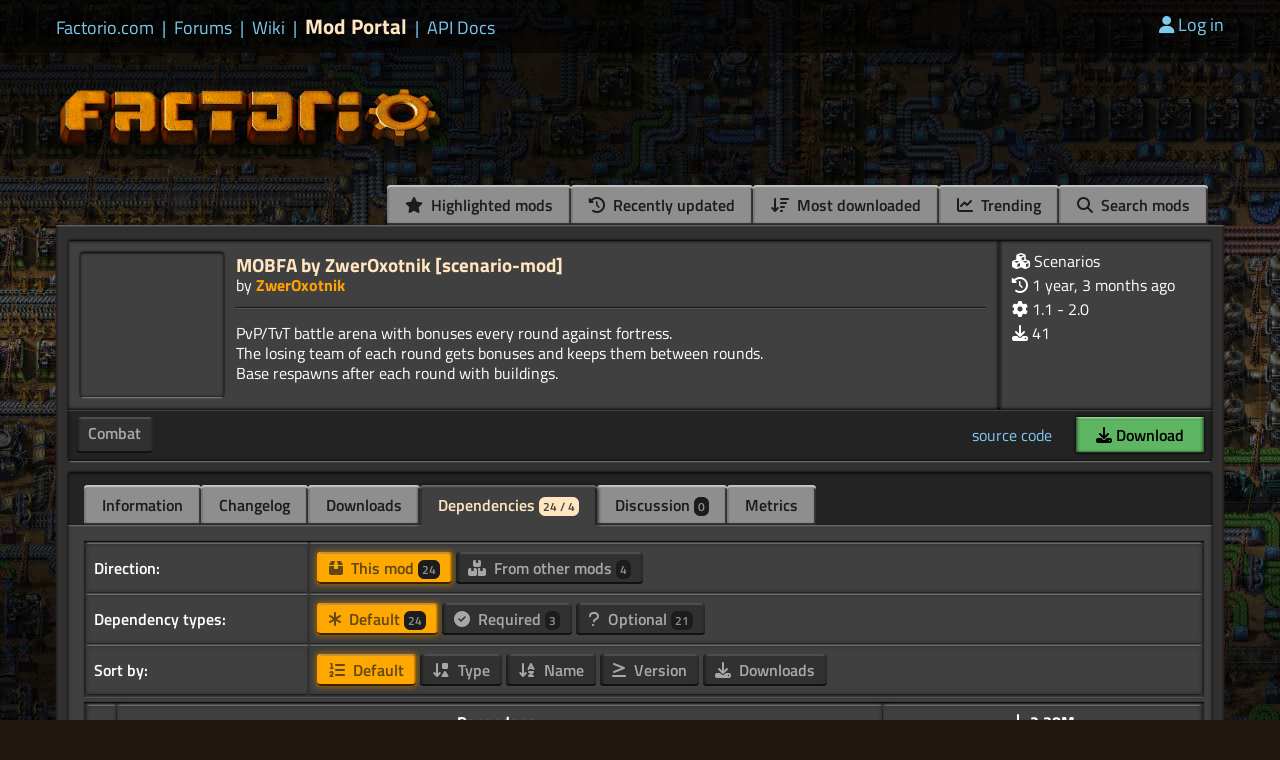

--- FILE ---
content_type: text/html; charset=utf-8
request_url: https://mods.factorio.com/mod/MOBA-ZO/dependencies?direction=out&sort=idx&filter=all
body_size: 4737
content:
<!DOCTYPE html>
<html lang="en">
    <head>
        <meta charset="utf-8">

        <link rel="icon" href="/static/favicon.ico" type="image/x-icon">
        <link href="https://factorio.com/static/css/main.css?v=830b176d" rel="stylesheet" type="text/css"/>
        
        

        <link href="https://cdn.factorio.com/assets/fonts/titillium-web.css" rel="stylesheet">
        <link href="https://cdn.factorio.com/assets/vendor/fontawesome/css/fontawesome.min.css" rel="stylesheet" crossorigin="anonymous">
        <link href="https://cdn.factorio.com/assets/vendor/fontawesome/css/solid.min.css" rel="stylesheet" crossorigin="anonymous">

        <script src="https://factorio.com/static/js/jquery-3.7.0.min.js"></script>

        <script src="https://cdnjs.cloudflare.com/ajax/libs/htmx/1.9.12/htmx.min.js" integrity="sha512-JvpjarJlOl4sW26MnEb3IdSAcGdeTeOaAlu2gUZtfFrRgnChdzELOZKl0mN6ZvI0X+xiX5UMvxjK2Rx2z/fliw==" crossorigin="anonymous" referrerpolicy="no-referrer"></script>
        <script src="https://cdnjs.cloudflare.com/ajax/libs/htmx/1.9.12/ext/head-support.min.js" integrity="sha512-ZXZrgVLRbVwG6i/w2/iT/YtrxH7yXqhMFj+KDBgRNqTPdHkKQ/hzj9enGUPienVX0Cu8OhegZ1LcULuemfWHRg==" crossorigin="anonymous" referrerpolicy="no-referrer"></script>
        <script src="https://cdnjs.cloudflare.com/ajax/libs/htmx/1.9.12/ext/preload.min.js" integrity="sha512-2lqd++ZVVmZg5LU//IabHHKQBV3qL6kPMjXvtzLfd+Fn99uOw7MmWLlVQhF2uVzH0yOuVzV3/BIC5w5QUP6uTw==" crossorigin="anonymous" referrerpolicy="no-referrer"></script>

        <meta name="viewport" content="width=device-width, initial-scale=1">

        <title>MOBFA by ZwerOxotnik [scenario-mod] - Factorio Mods</title>

        
        

        <script src="https://cdn.factorio.com/assets/js/floating-ui-core@1.0.1.js"></script>
        <script src="https://cdn.factorio.com/assets/js/floating-ui-dom@1.0.4.js"></script>

        

        
    </head>

    <body>

        
            


    <div class="top-bar">
        <div class="top-bar-inner">
            <div class="sites links flex flex-items-baseline">
                
                
                    <a href="https://factorio.com" class="">
                        Factorio.com</a>
                    
                        <span class="separator separator-blue">|</span>
                    
                
                    <a href="https://forums.factorio.com/" class="">
                        Forums</a>
                    
                        <span class="separator separator-blue">|</span>
                    
                
                    <a href="https://wiki.factorio.com/" class="">
                        Wiki</a>
                    
                        <span class="separator separator-blue">|</span>
                    
                
                    <a href="https://mods.factorio.com" class="sites-current">
                        Mod Portal</a>
                    
                        <span class="separator separator-blue">|</span>
                    
                
                    <a href="https://lua-api.factorio.com/latest/" class="">
                        API Docs</a>
                    
                
            </div>
            <div class="user-controls links">
                <!-- TODO icons -->
                <a href="/login?next=/mod/MOBA-ZO/dependencies"><i class="fas fa-user"></i>Log in</a>
            </div>
            <style>
                .top-banner {
                    margin-top: 12px;
                    font-size: larger;
                    text-decoration: underline;
                    text-decoration-color: red;
                }
                .top-banner a {
                    color: white;
                }
                .top-banner i {
                    color: #ffa200;
                }
                .top-banner-divider {
                    margin-top: 12px;
                    margin-left: 12px;
                    margin-right: 12px;
                    font-size: larger;
                }
            </style>

            <div class="top-banner">
                

            </div>
        </div>
    </div>

    <div class="header">
        <div class="header-inner">
            <a href="/" class="header-logo">
                <!-- TODO cdn -->
                <img src="https://cdn.factorio.com/assets/img/web/factorio-logo2.png">
            </a>
            
            
        </div>
    </div>


            <div class="container">
                <div class="container-inner">
                    
<div id="flashed-messages" class="small-center float-to-center">
    
</div>

                    




<div
  id="tabs-header"
  
>
  
  <ul class="tabs tabs-for-panel tabs-header flex-end">
      
      
      <li>
        <a href="/highlights">
          <i class="fa fa-star"></i>
          Highlighted mods
        </a>
      </li>
    
      
      
      <li>
        <a href="/browse/updated">
          <i class="fa fa-history"></i>
          Recently updated
        </a>
      </li>
    
      
      
      <li>
        <a href="/browse/downloaded">
          <i class="fa fa-sort-amount-down"></i>
          Most downloaded
        </a>
      </li>
    
      
      
      <li>
        <a href="/browse/trending">
          <i class="fa fa-chart-line"></i>
          Trending
        </a>
      </li>
    
      
      
      <li>
        <a href="/search">
          <i class="fa fa-search"></i>
          Search mods
        </a>
      </li>
    
  </ul>
</div>

<div class="panel pt0 pb0 mb32">
  
  
  <div class="panel-inset-lighter flex-column p0">
    <div class="flex z1">
      <div class="panel-inset-lighter m0 w100p mr2">
        <div class="flex">
          <div class="mt0 mb0 mr12 fs0">
            <a href="/mod/MOBA-ZO" class="block">
              <div class="panel-inset-lighter mod-thumbnail m0 p0">
                

                
              </div>
            </a>
          </div>
          <div class="w100p">
            <h2 class="mb0">
              <a href="/mod/MOBA-ZO">MOBFA by ZwerOxotnik [scenario-mod]</a>
              
            </h2>
            <div>
              by <a class="orange bold" href="/user/ZwerOxotnik">ZwerOxotnik</a>
            </div>
            <hr>
            <p class="pre-line ">PvP/TvT battle arena with bonuses every round against fortress.
The losing team of each round gets bonuses and keeps them between rounds.
Base respawns after each round with buildings.
          </div>
        </div>
      </div>
      <div class="panel-inset-lighter m0 w256 sm-none">
          
            <div class="pb8">
              <i class="fa fa-cubes"></i>
              Scenarios
            </div>
            <div class="tooltip" role="tooltip">
                <div class="panel-tooltip-title">
                    Mod category: Scenarios
                </div>
                <div class="panel-tooltip">
                    <p>Scenarios, maps, and puzzles.
                </div>
            </div>
          
        <div class="mod-card-info">
          <div class="pb8" title="Last updated">
            <i class="fa fa-history"></i>
            <span title="2024-10-29T15:37:05.764000">1 year, 3 months ago</span>
          </div>
          <div class="pb8" title="Available for these Factorio versions">
            <i class="fa fa-cog"></i>
            1.1 - 2.0
          </div>
          <div class="pb8" title="Downloads, updated daily">
            <i class="fa fa-download"></i>
            <span title="41">41</span>
          </div>
          
        </div>
      </div>
    </div>
    <div class="panel-inset m0 w100 p4">
      <div class="flex flex-space-between mod-tags-download">
        <div class="flex flex-wrap mod-tags">
          
            <a class="slot-button-inline" href="/?tag=combat">
              Combat
            </a>
            <div class="tooltip" role="tooltip">
                <div class="panel-tooltip-title">
                    Mod tag: Combat
                </div>
                <div class="panel-tooltip">
                    <p>New ways to deal with enemies, be it attack or defense.
                </div>
            </div>
          
        </div>
        <div class="text-right flex flex-items-baseline flex-end mod-download-section" style="margin-top: auto;">
          <div class="mr12">
            
              <a href="https://github.com/ZwerOxotnik/MOBA-ZO" class="nowrap">source code</a></li>
            
          </div>
          <div class="mr12">
            
          </div>
          <div class="btn mod-download-button btn-download">
            
              
                
                <a class="button-green text-center" href="/login?next=/mod/MOBA-ZO">
                  <i class="fa fa-download"></i> Download
                </a>
              
            
          </div>
        </div>
      </div>
    </div>
  </div>

  <div class="panel-inset p0">
    
  <ul class="tabs">
    <li>
      <a href="/mod/MOBA-ZO" >
        Information
      </a>
    </li>

    
      <li>
        <a href="/mod/MOBA-ZO/changelog" >
          Changelog
        </a>
    </li>
    

    <li>
      <a href="/mod/MOBA-ZO/downloads" >
        Downloads
      </a>
    </li>

    <li>
      <a href="/mod/MOBA-ZO/dependencies" class="active">
        Dependencies
        <span class="badge">24 / 4 </span>
      </a>
    </li>

    

    <li>
      <a href="/mod/MOBA-ZO/discussion" >
        Discussion
        <span class="badge">0</span>
        
      </a>
    </li>

    

    <li>
      <a href="/mod/MOBA-ZO/metrics" >
        Metrics
      </a>
    </li>

  </ul>

    <div class="panel-lighter mb0">
      
      <div class="mod-page-downloads">
        <dl class="panel-hole ddw80p">
          <dt>Direction:</dt>
          <dd>
            
            
<a  href="/mod/MOBA-ZO/dependencies?direction=out&amp;sort=idx&amp;filter=all"
  
  class="slot-button-inline selected">
  <i class="fa-solid fa-box-taped"></i> This mod <span
    class="badge">24</span>
</a>
<div class="tooltip" role="tooltip">
  <div class="panel-tooltip-title">
    This mod
  </div>
  <div class="panel-tooltip">
    <p>Show dependencies that this mod has on other mods
  </div>
</div>

            
            
<a  href="/mod/MOBA-ZO/dependencies?direction=in&amp;sort=idx&amp;filter=all"
  
  class="slot-button-inline ">
  <i class="fa-solid fa-boxes-stacked"></i> From other mods <span
    class="badge">4</span>
</a>
<div class="tooltip" role="tooltip">
  <div class="panel-tooltip-title">
    From other mods
  </div>
  <div class="panel-tooltip">
    <p>Show mods that depend on this mod
  </div>
</div>

            
          </dd>
          <dt>Dependency types:</dt>
          <dd>
            
            
              
<a  href="/mod/MOBA-ZO/dependencies?direction=out&amp;sort=idx&amp;filter=all"
  
  class="slot-button-inline selected">
  <i class="fa-solid fa-asterisk"></i> Default <span
    class="badge">24</span>
</a>
<div class="tooltip" role="tooltip">
  <div class="panel-tooltip-title">
    Default
  </div>
  <div class="panel-tooltip">
    <p>Show all regular dependencies (Excludes hidden optional dependencies and dependant mods that have &gt;100 dependencies)
  </div>
</div>

            
            
            
              
<a  href="/mod/MOBA-ZO/dependencies?direction=out&amp;sort=idx&amp;filter=required"
  
  class="slot-button-inline ">
  <i class="fa-solid fa-circle-check"></i> Required <span
    class="badge">3</span>
</a>
<div class="tooltip" role="tooltip">
  <div class="panel-tooltip-title">
    Required
  </div>
  <div class="panel-tooltip">
    <p>Mods that are required for this mod to work
  </div>
</div>

            
            
            
            
            
            
            
            
            
              
<a  href="/mod/MOBA-ZO/dependencies?direction=out&amp;sort=idx&amp;filter=optional"
  
  class="slot-button-inline ">
  <i class="fa-solid fa-question"></i> Optional <span
    class="badge">21</span>
</a>
<div class="tooltip" role="tooltip">
  <div class="panel-tooltip-title">
    Optional
  </div>
  <div class="panel-tooltip">
    <p>Other mods that this mod supports but are not required
  </div>
</div>

            
            
            
            
            
          </dd>
          <dt>Sort by:</dt>
          <dd>
            
            
<a  href="/mod/MOBA-ZO/dependencies?direction=out&amp;sort=idx&amp;filter=all"
  
  class="slot-button-inline selected">
  <i class="fa-solid fa-list-ol"></i> Default 
</a>
<div class="tooltip" role="tooltip">
  <div class="panel-tooltip-title">
    Default
  </div>
  <div class="panel-tooltip">
    <p>This mod: Sort by position in the mods dependency list.                 <br/>                From other mods: Sort by dependency type
  </div>
</div>

            
            
<a  href="/mod/MOBA-ZO/dependencies?direction=out&amp;sort=type&amp;filter=all"
  
  class="slot-button-inline ">
  <i class="fa-solid fa-arrow-down-square-triangle"></i> Type 
</a>
<div class="tooltip" role="tooltip">
  <div class="panel-tooltip-title">
    Type
  </div>
  <div class="panel-tooltip">
    <p>Sort by dependency type
  </div>
</div>

            
            
<a  href="/mod/MOBA-ZO/dependencies?direction=out&amp;sort=name&amp;filter=all"
  
  class="slot-button-inline ">
  <i class="fa-solid fa-arrow-down-a-z"></i> Name 
</a>
<div class="tooltip" role="tooltip">
  <div class="panel-tooltip-title">
    Name
  </div>
  <div class="panel-tooltip">
    <p>Sort alphabetically by name of the dependant mod
  </div>
</div>

            
            
<a  href="/mod/MOBA-ZO/dependencies?direction=out&amp;sort=version&amp;filter=all"
  
  class="slot-button-inline ">
  <i class="fa-solid fa-greater-than-equal"></i> Version 
</a>
<div class="tooltip" role="tooltip">
  <div class="panel-tooltip-title">
    Version
  </div>
  <div class="panel-tooltip">
    <p>Sort by version comparison
  </div>
</div>

            
            
<a  href="/mod/MOBA-ZO/dependencies?direction=out&amp;sort=downloads&amp;filter=all"
  
  class="slot-button-inline ">
  <i class="fa-solid fa-download"></i> Downloads 
</a>
<div class="tooltip" role="tooltip">
  <div class="panel-tooltip-title">
    Downloads
  </div>
  <div class="panel-tooltip">
    <p>Sort by download count of the dependant mod
  </div>
</div>

            
          </dd>
        </dl>
      </div>

      <div class="mod-page-downloads">
        <table class="panel-hole">
          

          <thead>
            <tr>
              <th></th>
              
              <th>Dependency</th>
              
              <th><i class="fa-solid fa-download"></i> <span title="2379119">2.38M</span></th>
            </tr>
          </thead>
          <tbody>
            
            
            

            
              
              
            

            

            

            <tr>
              <td style="text-align: center; width:0.1%; white-space: nowrap;">
                <div>
                  <strong class="mod-dependencies-icon mod-dependencies-required">
                    
                      ~
                    
                  </strong>
                </div>
                <div class="tooltip" role="tooltip">
                  <div class="panel-tooltip">
                    <p>Required dependency
                      
                      <br>(load order independent)
                      
                  </div>
                </div>
              </td>
              <td class="mod-dependency"  title="MOBFA by ZwerOxotnik [scenario-mod]" >

                
                <a 
                  href="/mod/MOBA-ZO/dependencies?direction=in&amp;sort=idx&amp;filter=all"
                   class="mod-dependencies-required">
                  MOBA-ZO
                </a>
                

                
              </td>
              <td style="text-align: center;">
                
                <span title="41">41</span>
                
              </td>
            </tr>
            
            

            
              
              
            

            

            

            <tr>
              <td style="text-align: center; width:0.1%; white-space: nowrap;">
                <div>
                  <strong class="mod-dependencies-icon mod-dependencies-required">
                    
                      
                    
                  </strong>
                </div>
                <div class="tooltip" role="tooltip">
                  <div class="panel-tooltip">
                    <p>Required dependency
                      
                  </div>
                </div>
              </td>
              <td class="mod-dependency"  title="Keep inventory" >

                
                <a 
                  href="/mod/keep-inventory/dependencies?direction=in&amp;sort=idx&amp;filter=all"
                   class="mod-dependencies-required">
                  keep-inventory
                </a>
                

                
              </td>
              <td style="text-align: center;">
                
                <span title="8905">8.90K</span>
                
              </td>
            </tr>
            
            

            
              
              
            

            

            

            <tr>
              <td style="text-align: center; width:0.1%; white-space: nowrap;">
                <div>
                  <strong class="mod-dependencies-icon mod-dependencies-required">
                    
                      
                    
                  </strong>
                </div>
                <div class="tooltip" role="tooltip">
                  <div class="panel-tooltip">
                    <p>Required dependency
                      
                  </div>
                </div>
              </td>
              <td class="mod-dependency"  title="Repair From Vehicle" >

                
                <a 
                  href="/mod/repair-from-vehicle/dependencies?direction=in&amp;sort=idx&amp;filter=all"
                   class="mod-dependencies-required">
                  repair-from-vehicle
                </a>
                

                
              </td>
              <td style="text-align: center;">
                
                <span title="10311">10.3K</span>
                
              </td>
            </tr>
            
            

            
              
              
            

            

            

            <tr>
              <td style="text-align: center; width:0.1%; white-space: nowrap;">
                <div>
                  <strong class="mod-dependencies-icon mod-dependencies-optional">
                    
                      ?
                    
                  </strong>
                </div>
                <div class="tooltip" role="tooltip">
                  <div class="panel-tooltip">
                    <p>Optional dependency
                      
                  </div>
                </div>
              </td>
              <td class="mod-dependency"  title="Rampant Arsenal" >

                
                <a 
                  href="/mod/RampantArsenal/dependencies?direction=in&amp;sort=idx&amp;filter=all"
                   class="mod-dependencies-optional">
                  RampantArsenal
                </a>
                

                
              </td>
              <td style="text-align: center;">
                
                <span title="155073">155K</span>
                
              </td>
            </tr>
            
            

            
              
              
            

            

            

            <tr>
              <td style="text-align: center; width:0.1%; white-space: nowrap;">
                <div>
                  <strong class="mod-dependencies-icon mod-dependencies-optional">
                    
                      ?
                    
                  </strong>
                </div>
                <div class="tooltip" role="tooltip">
                  <div class="panel-tooltip">
                    <p>Optional dependency
                      
                  </div>
                </div>
              </td>
              <td class="mod-dependency"  title="Industrial Revolution 3" >

                
                <a 
                  href="/mod/IndustrialRevolution3/dependencies?direction=in&amp;sort=idx&amp;filter=all"
                   class="mod-dependencies-optional">
                  IndustrialRevolution3
                </a>
                

                
              </td>
              <td style="text-align: center;">
                
                <span title="64905">64.9K</span>
                
              </td>
            </tr>
            
            

            
              
              
            

            

            

            <tr>
              <td style="text-align: center; width:0.1%; white-space: nowrap;">
                <div>
                  <strong class="mod-dependencies-icon mod-dependencies-optional">
                    
                      ?
                    
                  </strong>
                </div>
                <div class="tooltip" role="tooltip">
                  <div class="panel-tooltip">
                    <p>Optional dependency
                      
                  </div>
                </div>
              </td>
              <td class="mod-dependency"  title="Private electricity [Switchable mod]" >

                
                <a 
                  href="/mod/PrivateElectricity/dependencies?direction=in&amp;sort=idx&amp;filter=all"
                   class="mod-dependencies-optional">
                  PrivateElectricity
                </a>
                

                
              </td>
              <td style="text-align: center;">
                
                <span title="240">240</span>
                
              </td>
            </tr>
            
            

            
              
              
            

            

            

            <tr>
              <td style="text-align: center; width:0.1%; white-space: nowrap;">
                <div>
                  <strong class="mod-dependencies-icon mod-dependencies-optional">
                    
                      ?
                    
                  </strong>
                </div>
                <div class="tooltip" role="tooltip">
                  <div class="panel-tooltip">
                    <p>Optional dependency
                      
                  </div>
                </div>
              </td>
              <td class="mod-dependency"  title="Repair Turret" >

                
                <a 
                  href="/mod/Repair_Turret/dependencies?direction=in&amp;sort=idx&amp;filter=all"
                   class="mod-dependencies-optional">
                  Repair_Turret
                </a>
                

                
              </td>
              <td style="text-align: center;">
                
                <span title="125362">125K</span>
                
              </td>
            </tr>
            
            

            
              
              
            

            

            

            <tr>
              <td style="text-align: center; width:0.1%; white-space: nowrap;">
                <div>
                  <strong class="mod-dependencies-icon mod-dependencies-optional">
                    
                      ?
                    
                  </strong>
                </div>
                <div class="tooltip" role="tooltip">
                  <div class="panel-tooltip">
                    <p>Optional dependency
                      
                  </div>
                </div>
              </td>
              <td class="mod-dependency"  title="Additional turrets" >

                
                <a 
                  href="/mod/Additional-Turret-updated/dependencies?direction=in&amp;sort=idx&amp;filter=all"
                   class="mod-dependencies-optional">
                  Additional-Turret-updated
                </a>
                

                
              </td>
              <td style="text-align: center;">
                
                <span title="28679">28.7K</span>
                
              </td>
            </tr>
            
            

            
              
              
            

            

            

            <tr>
              <td style="text-align: center; width:0.1%; white-space: nowrap;">
                <div>
                  <strong class="mod-dependencies-icon mod-dependencies-optional">
                    
                      ?
                    
                  </strong>
                </div>
                <div class="tooltip" role="tooltip">
                  <div class="panel-tooltip">
                    <p>Optional dependency
                      
                  </div>
                </div>
              </td>
              <td class="mod-dependency"  title="Logistic Gun Turret" >

                
                <a 
                  href="/mod/Logistic-Gun-Turret/dependencies?direction=in&amp;sort=idx&amp;filter=all"
                   class="mod-dependencies-optional">
                  Logistic-Gun-Turret
                </a>
                

                
              </td>
              <td style="text-align: center;">
                
                <span title="13446">13.4K</span>
                
              </td>
            </tr>
            
            

            
              
              
            

            

            

            <tr>
              <td style="text-align: center; width:0.1%; white-space: nowrap;">
                <div>
                  <strong class="mod-dependencies-icon mod-dependencies-optional">
                    
                      ?
                    
                  </strong>
                </div>
                <div class="tooltip" role="tooltip">
                  <div class="panel-tooltip">
                    <p>Optional dependency
                      
                  </div>
                </div>
              </td>
              <td class="mod-dependency"  title="Stasis Mine" >

                
                <a 
                  href="/mod/stasis_mine/dependencies?direction=in&amp;sort=idx&amp;filter=all"
                   class="mod-dependencies-optional">
                  stasis_mine
                </a>
                

                
              </td>
              <td style="text-align: center;">
                
                <span title="30345">30.3K</span>
                
              </td>
            </tr>
            
            

            
              
              
            

            

            

            <tr>
              <td style="text-align: center; width:0.1%; white-space: nowrap;">
                <div>
                  <strong class="mod-dependencies-icon mod-dependencies-optional">
                    
                      ?
                    
                  </strong>
                </div>
                <div class="tooltip" role="tooltip">
                  <div class="panel-tooltip">
                    <p>Optional dependency
                      
                  </div>
                </div>
              </td>
              <td class="mod-dependency"  title="Bob&#39;s Warfare" >

                
                <a 
                  href="/mod/bobwarfare/dependencies?direction=in&amp;sort=idx&amp;filter=all"
                   class="mod-dependencies-optional">
                  bobwarfare
                </a>
                

                
              </td>
              <td style="text-align: center;">
                
                <span title="287149">287K</span>
                
              </td>
            </tr>
            
            

            
              
              
            

            

            

            <tr>
              <td style="text-align: center; width:0.1%; white-space: nowrap;">
                <div>
                  <strong class="mod-dependencies-icon mod-dependencies-optional">
                    
                      ?
                    
                  </strong>
                </div>
                <div class="tooltip" role="tooltip">
                  <div class="panel-tooltip">
                    <p>Optional dependency
                      
                  </div>
                </div>
              </td>
              <td class="mod-dependency"  title="Shield Projector" >

                
                <a 
                  href="/mod/shield-projector/dependencies?direction=in&amp;sort=idx&amp;filter=all"
                   class="mod-dependencies-optional">
                  shield-projector
                </a>
                

                
              </td>
              <td style="text-align: center;">
                
                <span title="555296">555K</span>
                
              </td>
            </tr>
            
            

            
              
              
            

            

            

            <tr>
              <td style="text-align: center; width:0.1%; white-space: nowrap;">
                <div>
                  <strong class="mod-dependencies-icon mod-dependencies-optional">
                    
                      ?
                    
                  </strong>
                </div>
                <div class="tooltip" role="tooltip">
                  <div class="panel-tooltip">
                    <p>Optional dependency
                      
                  </div>
                </div>
              </td>
              <td class="mod-dependency"  title="Baron Turrets" >

                
                <a 
                  href="/mod/baron-turrets/dependencies?direction=in&amp;sort=idx&amp;filter=all"
                   class="mod-dependencies-optional">
                  baron-turrets
                </a>
                

                
              </td>
              <td style="text-align: center;">
                
                <span title="1647">1.65K</span>
                
              </td>
            </tr>
            
            

            
              
              
            

            

            

            <tr>
              <td style="text-align: center; width:0.1%; white-space: nowrap;">
                <div>
                  <strong class="mod-dependencies-icon mod-dependencies-optional">
                    
                      ?
                    
                  </strong>
                </div>
                <div class="tooltip" role="tooltip">
                  <div class="panel-tooltip">
                    <p>Optional dependency
                      
                  </div>
                </div>
              </td>
              <td class="mod-dependency"  title="Reinforced Walls" >

                
                <a 
                  href="/mod/Reinforced-Walls/dependencies?direction=in&amp;sort=idx&amp;filter=all"
                   class="mod-dependencies-optional">
                  Reinforced-Walls
                </a>
                

                
              </td>
              <td style="text-align: center;">
                
                <span title="13899">13.9K</span>
                
              </td>
            </tr>
            
            

            
              
              
            

            

            

            <tr>
              <td style="text-align: center; width:0.1%; white-space: nowrap;">
                <div>
                  <strong class="mod-dependencies-icon mod-dependencies-optional">
                    
                      ?
                    
                  </strong>
                </div>
                <div class="tooltip" role="tooltip">
                  <div class="panel-tooltip">
                    <p>Optional dependency
                      
                  </div>
                </div>
              </td>
              <td class="mod-dependency"  title="Laser Fence" >

                
                <a 
                  href="/mod/laserfence/dependencies?direction=in&amp;sort=idx&amp;filter=all"
                   class="mod-dependencies-optional">
                  laserfence
                </a>
                

                
              </td>
              <td style="text-align: center;">
                
                <span title="24989">25.0K</span>
                
              </td>
            </tr>
            
            

            
              
              
            

            

            

            <tr>
              <td style="text-align: center; width:0.1%; white-space: nowrap;">
                <div>
                  <strong class="mod-dependencies-icon mod-dependencies-optional">
                    
                      ?
                    
                  </strong>
                </div>
                <div class="tooltip" role="tooltip">
                  <div class="panel-tooltip">
                    <p>Optional dependency
                      
                  </div>
                </div>
              </td>
              <td class="mod-dependency"  title="Kombat Drones" >

                
                <a 
                  href="/mod/Kombat_Drones/dependencies?direction=in&amp;sort=idx&amp;filter=all"
                   class="mod-dependencies-optional">
                  Kombat_Drones
                </a>
                

                
              </td>
              <td style="text-align: center;">
                
                <span title="7673">7.67K</span>
                
              </td>
            </tr>
            
            

            
              
              
            

            

            

            <tr>
              <td style="text-align: center; width:0.1%; white-space: nowrap;">
                <div>
                  <strong class="mod-dependencies-icon mod-dependencies-optional">
                    
                      ?
                    
                  </strong>
                </div>
                <div class="tooltip" role="tooltip">
                  <div class="panel-tooltip">
                    <p>Optional dependency
                      
                  </div>
                </div>
              </td>
              <td class="mod-dependency"  title="Unit Control" >

                
                <a 
                  href="/mod/Unit_Control/dependencies?direction=in&amp;sort=idx&amp;filter=all"
                   class="mod-dependencies-optional">
                  Unit_Control
                </a>
                

                
              </td>
              <td style="text-align: center;">
                
                <span title="31146">31.1K</span>
                
              </td>
            </tr>
            
            

            
              
              
            

            

            

            <tr>
              <td style="text-align: center; width:0.1%; white-space: nowrap;">
                <div>
                  <strong class="mod-dependencies-icon mod-dependencies-optional">
                    
                      ?
                    
                  </strong>
                </div>
                <div class="tooltip" role="tooltip">
                  <div class="panel-tooltip">
                    <p>Optional dependency
                      
                  </div>
                </div>
              </td>
              <td class="mod-dependency"  title="Shield Projector Settings" >

                
                <a 
                  href="/mod/shield-projector-settings/dependencies?direction=in&amp;sort=idx&amp;filter=all"
                   class="mod-dependencies-optional">
                  shield-projector-settings
                </a>
                

                
              </td>
              <td style="text-align: center;">
                
                <span title="1453">1.45K</span>
                
              </td>
            </tr>
            
            

            
              
              
            

            

            

            <tr>
              <td style="text-align: center; width:0.1%; white-space: nowrap;">
                <div>
                  <strong class="mod-dependencies-icon mod-dependencies-optional">
                    
                      ?
                    
                  </strong>
                </div>
                <div class="tooltip" role="tooltip">
                  <div class="panel-tooltip">
                    <p>Optional dependency
                      
                  </div>
                </div>
              </td>
              <td class="mod-dependency"  title="Armoured Biters" >

                
                <a 
                  href="/mod/ArmouredBiters/dependencies?direction=in&amp;sort=idx&amp;filter=all"
                   class="mod-dependencies-optional">
                  ArmouredBiters
                </a>
                

                
              </td>
              <td style="text-align: center;">
                
                <span title="202096">202K</span>
                
              </td>
            </tr>
            
            

            
              
              
            

            

            

            <tr>
              <td style="text-align: center; width:0.1%; white-space: nowrap;">
                <div>
                  <strong class="mod-dependencies-icon mod-dependencies-optional">
                    
                      ?
                    
                  </strong>
                </div>
                <div class="tooltip" role="tooltip">
                  <div class="panel-tooltip">
                    <p>Optional dependency
                      
                  </div>
                </div>
              </td>
              <td class="mod-dependency"  title="Frost Biters" >

                
                <a 
                  href="/mod/Cold_biters/dependencies?direction=in&amp;sort=idx&amp;filter=all"
                   class="mod-dependencies-optional">
                  Cold_biters
                </a>
                

                
              </td>
              <td style="text-align: center;">
                
                <span title="91901">91.9K</span>
                
              </td>
            </tr>
            
            

            
              
              
            

            

            

            <tr>
              <td style="text-align: center; width:0.1%; white-space: nowrap;">
                <div>
                  <strong class="mod-dependencies-icon mod-dependencies-optional">
                    
                      ?
                    
                  </strong>
                </div>
                <div class="tooltip" role="tooltip">
                  <div class="panel-tooltip">
                    <p>Optional dependency
                      
                  </div>
                </div>
              </td>
              <td class="mod-dependency"  title="Explosive Biters" >

                
                <a 
                  href="/mod/Explosive_biters/dependencies?direction=in&amp;sort=idx&amp;filter=all"
                   class="mod-dependencies-optional">
                  Explosive_biters
                </a>
                

                
              </td>
              <td style="text-align: center;">
                
                <span title="84846">84.8K</span>
                
              </td>
            </tr>
            
            

            
              
              
            

            

            

            <tr>
              <td style="text-align: center; width:0.1%; white-space: nowrap;">
                <div>
                  <strong class="mod-dependencies-icon mod-dependencies-optional">
                    
                      ?
                    
                  </strong>
                </div>
                <div class="tooltip" role="tooltip">
                  <div class="panel-tooltip">
                    <p>Optional dependency
                      
                  </div>
                </div>
              </td>
              <td class="mod-dependency"  title="Bob&#39;s Enemies" >

                
                <a 
                  href="/mod/bobenemies/dependencies?direction=in&amp;sort=idx&amp;filter=all"
                   class="mod-dependencies-optional">
                  bobenemies
                </a>
                

                
              </td>
              <td style="text-align: center;">
                
                <span title="268512">269K</span>
                
              </td>
            </tr>
            
            

            
              
              
            

            

            

            <tr>
              <td style="text-align: center; width:0.1%; white-space: nowrap;">
                <div>
                  <strong class="mod-dependencies-icon mod-dependencies-optional">
                    
                      ?
                    
                  </strong>
                </div>
                <div class="tooltip" role="tooltip">
                  <div class="panel-tooltip">
                    <p>Optional dependency
                      
                  </div>
                </div>
              </td>
              <td class="mod-dependency"  title="Krastorio 2" >

                
                <a 
                  href="/mod/Krastorio2/dependencies?direction=in&amp;sort=idx&amp;filter=all"
                   class="mod-dependencies-optional">
                  Krastorio2
                </a>
                

                
              </td>
              <td style="text-align: center;">
                
                <span title="367357">367K</span>
                
              </td>
            </tr>
            
            

            
              
              
            

            

            

            <tr>
              <td style="text-align: center; width:0.1%; white-space: nowrap;">
                <div>
                  <strong class="mod-dependencies-icon mod-dependencies-optional">
                    
                      ?
                    
                  </strong>
                </div>
                <div class="tooltip" role="tooltip">
                  <div class="panel-tooltip">
                    <p>Optional dependency
                      
                  </div>
                </div>
              </td>
              <td class="mod-dependency"  title="Lua API global Variable Viewer (gvv)" >

                
                <a 
                  href="/mod/gvv/dependencies?direction=in&amp;sort=idx&amp;filter=all"
                   class="mod-dependencies-optional">
                  gvv
                </a>
                

                
              </td>
              <td style="text-align: center;">
                
                <span title="3848">3.85K</span>
                
              </td>
            </tr>
            
            
          </tbody>
        </table>
      </div>

      <div class="mod-page-downlads">
        <div class="text-right" title="2026-01-30T00:42:17.314000">
          <small>
            Last dependency data update:
            11 hours ago
            
            (for v0.2.0)
            
          </small>
        </div>
      </div>

      
    </div>
  </div>
</div>


                </div>
            </div>

            
<div class="footer">
    <div class="footer-inner panel">

        <div class="footer-links flex flex-wrap flex-center panel-inset m0">
            <a href="https://factorio.com/terms-of-service">Terms of Service</a><span class="separator">|</span><a href="https://factorio.com/privacy-policy">Privacy</a><span class="separator">|</span><a href="https://factorio.com/imprint">Imprint</a><span class="separator">|</span><a href="https://factorio.com/press-kit">Presskit</a><span class="separator">|</span><a href="https://factorio.com/support/contact">Contact</a><span class="separator">|</span><a href="https://factorio.com/faq">FAQ</a><span class="separator">|</span><a href="https://factorio.com/jobs">Jobs</a>
        </div>
        <div class="footer-rocket panel-inset m0 p0">
            <div id="rocket" class="rocket"></div>
            <div class="shadow-overlay"></div>
            <div class="shadow-overlay-bottom"></div>
        </div>
        <div class="footer-copyright panel-inset m0">
            Copyright © 2015 - 2026 Wube Software - all rights reserved.
        </div>
    </div>
</div>
            
                <script src="/static/js/factorio_mod_portal.js?v=830b176d"></script>
                <script>
                  var messages = [
                  ];
                  Factorio.main({
                      // old url for compatibility with cached JS
                      contentServerUrl: 'https://assets-mod.factorio.com',
                      assetCDNUrl: 'https://assets-mod.factorio.com',
                      messages: messages
                  });
                </script>
                


            
        
        <script src="https://factorio.com/static/js/factorio.js?v=830b176d" type="module"></script>
    </body>
</html>

--- FILE ---
content_type: text/javascript; charset=utf-8
request_url: https://factorio.com/static/js/factorio.js?v=830b176d
body_size: 1069
content:
/*

~~~ ROCKET ZONE ~~~

*/
jQuery.extend(jQuery.easing,
{
    customEaseInQuad: function (x, t, b, c, d) {
        return c*(t/=d)*(t+0.2) + b;
    }
})
var rocket_extended = false;
var rocket_loaded = false;
var rocket_clicked = false;

let rocket_img_url = 'https://cdn.factorio.com/assets/img/web/rocket-loop-halfsize.png';
// easing = 'linear';
let easing = 'customEaseInQuad';
let rocket_offset;
let window_height;

function animate_rocket() {
    $('#rocket').animate({bottom: rocket_offset}, rocket_offset, easing, function(){
        $('#rocket').hide();
    });
    $("html").delay(100).animate({scrollTop: 0}, rocket_offset - window_height/2, easing);
}

$('#rocket').on('mouseover', function(e) {
    $('<img src="'+rocket_img_url+'">').on('load', function(){
        console.log('rocket loaded on hover');
        rocket_loaded = true;
        $('#rocket').addClass('rocket-animating')
    })
})
$('#rocket').on('mouseout', function() {
    if (!rocket_clicked) {
        $('#rocket').removeClass('rocket-animating')
    }
})

$('#rocket').on('click', function(e){
    if (rocket_clicked) return;
    rocket_clicked = true;
    rocket_offset = $("#rocket").offset().top + 448/2;
    window_height = $(window).height();
    if (!rocket_loaded) {
        $('<img src="'+rocket_img_url+'">').on('load', function(){
            console.log('rocket loaded');
            rocket_loaded = true;
            $('#rocket').addClass('rocket-animating')
            if (rocket_extended) {
                console.log('animating rocket from img load');
                animate_rocket();
            }
        });
    }
    $('#rocket').animate({height: 200}, 400, 'linear', function(){
        $('#rocket').css({
            height: 224,
            bottom: -(224-200),
            'z-index': 200});
        rocket_extended = true;
        if (rocket_loaded) {
            console.log('animating rocket from animate');
            animate_rocket();
        }
    });
});


/*

~~~ FLOATY ALERTS ZONE ~~~

*/

function updateAlerts(mutationList, observer) {
    $("#flashed-messages > .alert").click(function() {
        $(this).remove();
    });

    $("#flashed-messages > .fade-out").fadeOut(8000, "swing", function() {
        $(this).remove();
    });
}

const alertObserver = new MutationObserver(updateAlerts);

$(function () {
    if ($("#flashed-messages").length) {
        updateAlerts(null, null);
        alertObserver.observe(document.getElementsByClassName("container-inner")[0], { childList: true, subtree: true })
    }
});

/*

~~~ TOOLTIP ZONE ~~~

*/

function tooltipUpdate(el) {
    window.FloatingUIDOM.computePosition(el.previousElementSibling, el, {
        placement: 'bottom-start',
        middleware: [window.FloatingUIDOM.flip(), window.FloatingUIDOM.shift({padding: 5})],
    }).then(({x, y}) => {
        Object.assign(el.style, {
            left: `${x}px`,
            top: `${y}px`,
        });
    });
}

function tooltipShow(event) {
    const el = event.target.nextElementSibling;
    el.style.display = 'block';
    tooltipUpdate(el);
}

function tooltipHide(event) {
    const el = event.target.nextElementSibling;
    if (event.target.hasAttribute("data-tooltip-toggled"))
        return;
    el.style.display = '';
}

function tooltipToggle(event) {
    const el = event.currentTarget.nextElementSibling;
    const target = event.currentTarget;
    if (target.hasAttribute("data-tooltip-toggled")) {
        target.removeAttribute("data-tooltip-toggled")
        el.style.display = '';
    }
    else {
        target.setAttribute("data-tooltip-toggled", "")
        el.style.display = 'block';
    }
    tooltipUpdate(el);
}


function tooltipSetup(el) {
    [
        ['mouseenter', tooltipShow],
        ['mouseleave', tooltipHide],
        ['focus', tooltipShow],
        ['blur', tooltipHide],
    ].forEach(([event, listener]) => {
        el.previousElementSibling.addEventListener(event, listener);
        el.previousElementSibling.setAttribute("data-tooltip-setup", "")
        if (el.classList.contains('tooltip-click')) {
            el.previousElementSibling.addEventListener('click', tooltipToggle);
        }
    });
}

document.querySelectorAll(".tooltip:not([data-tooltip-setup])").forEach((el) => {
    tooltipSetup(el);
})


document.body.addEventListener('htmx:afterSettle', function (evt) {
    document.querySelectorAll(".tooltip:not([data-tooltip-setup])").forEach((el) => {
        tooltipSetup(el);
    })
});

document.body.addEventListener('htmx:historyRestore', function (evt) {
    document.querySelectorAll(".tooltip").forEach((el) => {
        tooltipSetup(el);
    })
});
